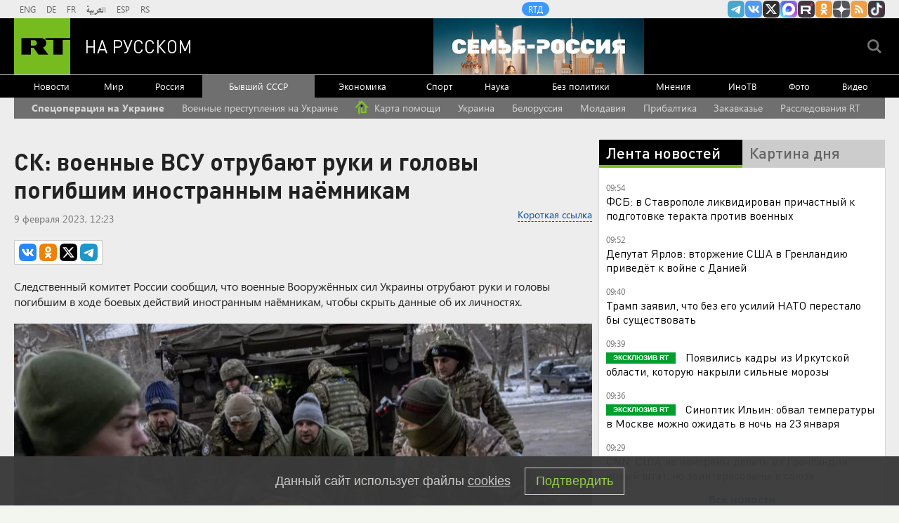

--- FILE ---
content_type: text/html
request_url: https://tns-counter.ru/nc01a**R%3Eundefined*rt_ru/ru/UTF-8/tmsec=rt_ru/529267848***
body_size: -73
content:
E0836E1F696F291FX1768892703:E0836E1F696F291FX1768892703

--- FILE ---
content_type: application/javascript
request_url: https://smi2.ru/counter/settings?payload=CMi7AhjWyOLRvTM6JDE5NGEzYzFmLThhOTItNDZmNS1hYmM0LWYxZWYyZDBhYjA2OA&cb=_callbacks____0mkm91ntu
body_size: 1521
content:
_callbacks____0mkm91ntu("[base64]");